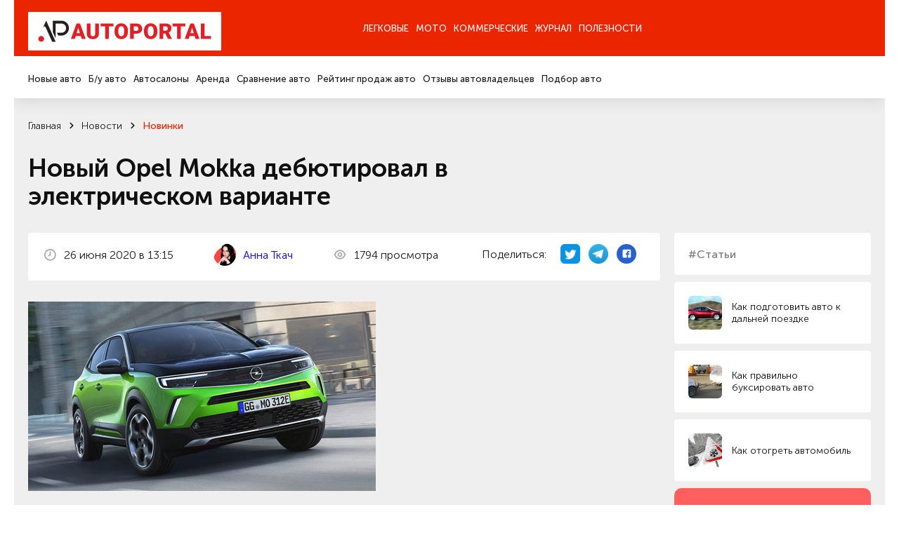

--- FILE ---
content_type: text/html; charset=utf-8
request_url: https://autoportal.ua/news/newcars/36606.html
body_size: 22314
content:
<!doctype html>
<!--[if lt IE 7]>
<html class="no-js lt-ie9 lt-ie8 lt-ie7" lang="uk"> <![endif]-->
<!--[if IE 8]>
<html class="no-js lt-ie9 lt-ie8" lang="uk"> <![endif]-->
<!--[if IE 9]>
<html class="no-js lt-ie9" lang="uk"> <![endif]-->
<!--[if gt IE 8]><!-->
<html class="no-js " lang="uk" prefix="og: http://ogp.me/ns#"> <!--<![endif]-->
<head>
	<title>
                Новый Opel Mokka дебютировал в электрическом варианте, рубрика &ldquo;Новинки&rdquo; / АвтоПортал                	</title>
	<meta http-equiv="Content-Type" content="text/html; charset=utf-8" />

	<meta http-equiv="X-UA-Compatible" content="IE=edge,chrome=1">
	<meta name="format-detection" content="telephone=no">
	<meta name="viewport" content="width=device-width">
	<meta name="verify-v1" content="8+hFxGeOBrUt55HXXq63UudVnnkEIf9rKv1JYeYAIYI=" />
	<meta name="google-site-verification" content="NXLQum5w7lcY18kEqEBfk2_fVB8Ar9hMdgkYFPbfC0k" />

    
    




    	<meta property="og:title"
		  content="Новый Opel Mokka дебютировал в электрическом варианте, рубрика &ldquo;Новинки&rdquo; / АвтоПортал"/>
	<meta property="og:type" content="article"/>
    		<meta property="og:description" content="Новый Opel Mokka дебютировал в электрическом варианте. Новости авторынка, новинки автобрендов, украинского автопрома и автомира."/>	<meta property="og:image"
		  content="/img/inf/newcars/02020261.jpg"/>

    <meta name="description" content="Новый Opel Mokka дебютировал в электрическом варианте. Новости авторынка, новинки автобрендов, украинского автопрома и автомира." />
    <meta name="keywords" content="Новый Opel Mokka дебютировал в электрическом варианте авто новости автомобили авторынок автобренды автопром автоновости новинки машин" />
    <meta name="pub_date_search" content="20200626T131500" /><meta name="pub_date_group" content="20200626T131500" />
    <meta name="pub_date" content="26 июня 2020" />
            
	<link rel="stylesheet" href="/n/css/style.css?v=250022.127">
		<link rel="stylesheet" type="text/css" href="/css/autoboard.css?r=2v3" />
	<script src="/n/js/libs/modernizr-2.5.3.min.js"></script>

    <script async src="https://www.googletagmanager.com/gtag/js?id=G-9HXRRF1YS2"></script>
<script>
  window.dataLayer = window.dataLayer || [];
  function gtag(){dataLayer.push(arguments);}
  gtag('js', new Date());
 
  gtag('config', 'G-9HXRRF1YS2');
</script>

<script async type="application/javascript"
        src="https://news.google.com/swg/js/v1/swg-basic.js"></script>
<script>
  (self.SWG_BASIC = self.SWG_BASIC || []).push( basicSubscriptions => {
    basicSubscriptions.init({
      type: "NewsArticle",
      isPartOfType: ["Product"],
      isPartOfProductId: "CAow1Ju4DA:openaccess",
      clientOptions: { theme: "light", lang: "ru" },
    });
  });
</script>
    <script type="text/javascript">
function GoDealerSite(dealer_id) {
	jQuery.get('https://autoportal.ua/dealers-click.html', {'dealer_id':dealer_id});
}
</script>
	




</head>

<body>

<div class="container">

    <header  class="header">
    	<section data-wow-delay="0.2s" class="header_top wow fadeInDown">
		<article class="wrapper">
			<a href="//autoportal.ua/" class="logo"><img src="/i/ap_logo_275.png"></a>
			<div class="burger">
				<span></span>
				<span></span>
				<span></span>
			</div>
			<div class="header_top_right">
			
			</div>
			<div class="header_top_nav">
				<ul>
					<li class="has-child"><a href="">Легковые</a></li>
					<li><a href="https://autoportal.ua/moto/">Мото</a></li>
					<li><a href="https://autoportal.ua/commercial/">Коммерческие</a></li>
					<li class="has-child"><a href="">Журнал</a></li>
										<li><a href="https://autoportal.ua/goodies.html">Полезности</a></li>
				</ul>
			</div>
		</article>
	</section>

	<section data-wow-delay="0.4s" class="wow fadeInDown header_bottom wow fadeInDown">
		<article class="wrapper">
			<div class="header_bottom_right">
			
			</div>
			<div class="header_bottom_nav">
				<div class="header_bottom_nav_item">
					<ul>
						<li><a href="https://autoportal.ua/catalogue/newcars.html">Новые авто</a></li>
						<li><a href="https://sale.autoportal.ua/">Б/у авто</a></li>
						<li><a href="https://autoportal.ua/catalogue/automarkets.html">Автосалоны</a></li>
						<li><a href="https://autoportal.ua/goodies/rents.html">Аренда</a></li>
						<li><a href="https://autoportal.ua/catalogue/newcars/compare.html">Сравнение авто</a></li>
						<li><a href="https://autoportal.ua/rating.html">Рейтинг продаж авто</a></li>
						<li><a href="https://autoportal.ua/catalogue/comments.html">Отзывы автовладельцев</a></li>
                                                						<li><a href="https://autoportal.ua/catalogue/newcars/selection.html">Подбор авто</a></li>
					</ul>
				</div>
			    <div class="header_bottom_nav_item"></div>
				<div class="header_bottom_nav_item"></div>
				<div class="header_bottom_nav_item">
					<ul>
						<li><a href="https://autoportal.ua/news.html">Новости</a></li>
						<li><a href="https://autoportal.ua/articles/">Статьи</a></li>
						<li><a href="https://autoportal.ua/articles/obzory/">Обзоры</a></li>
						<li><a href="https://autoportal.ua/articles/test-drives/">Тест-драйвы</a></li>
						<li><a href="https://autoportal.ua/news.html">Автоспорт</a></li>
					</ul>
				</div>
								<div class="header_bottom_nav_item"></div>
			</div>
		</article>
	</section>
</header>
    <div class="content">

	<section class="crumbs">
	<article class="wrapper">
                	<ul data-wow-delay="0.2s" class="wow fadeInDown" itemscope itemtype="https://schema.org/BreadcrumbList">
                                				<li itemprop="itemListElement" itemscope itemtype="https://schema.org/ListItem">
					<a href="https://autoportal.ua/" title="Главная" itemprop="item">
						<span itemprop="name">Главная</span>
						<meta itemprop="position" content="-1">
					</a>
				</li>
                                            				<li itemprop="itemListElement" itemscope itemtype="https://schema.org/ListItem">
					<a href="https://autoportal.ua/news.html" title="Главная" itemprop="item">
						<span itemprop="name">Новости</span>
						<meta itemprop="position" content="-1">
					</a>
				</li>
                                            				<li itemprop="itemListElement" itemscope itemtype="https://schema.org/ListItem">
					<a href="https://autoportal.ua/news/newcars/" title="Главная" itemprop="item">
						<span itemprop="name">Новинки</span>
						<meta itemprop="position" content="-1">
					</a>
				</li>
                                                    	</ul>

        			<h1 data-wow-delay="0.2s" class="wow fadeInDown">Новый Opel Mokka дебютировал в электрическом варианте</h1>
        	</article>
</section>
<section class="page-info">
	<article class="wrapper">
		<aside data-wow-delay="1s" class="wow fadeInRight sidebar-masthead-news sidebar-masthead-news-item">

			<div class="link">
	<div class="label">#Статьи</div>
</div>
	<a href="https://autoportal.ua/articles/encyclopaedia/17747.html" class="small-news">
		<span class="preview"><img alt="" data-src="/img/inf/encyclopaedia/zmid_crop.jpg" src=""></span>
		<span class="name">Как подготовить авто к дальней поездке</span>
	</a>
	<a href="https://autoportal.ua/articles/encyclopaedia/18717.html" class="small-news">
		<span class="preview"><img alt="" data-src="/img/inf/encyclopaedia/buksir.jpg" src=""></span>
		<span class="name">Как правильно буксировать авто</span>
	</a>
	<a href="https://autoportal.ua/articles/encyclopaedia/21526.html" class="small-news">
		<span class="preview"><img alt="" data-src="/img/inf/encyclopaedia/zmid_zima00_1.jpg" src=""></span>
		<span class="name">Как отогреть автомобиль</span>
	</a>

<!-- Vertical banner Start-->
<div class="vertical__banner dctep" style="margin-bottom: 20px;border-radius:10px;">
	<div class="banner__logo">
		<img src="https://autoportal.ua/banner_app/logo_banner.svg" alt="">
	</div>
	<div class="vertical__banner__text">
		<span class="banner__title">Layboard.com - портал <br>вакансий во всем мире</span>
		<span class="banner__descript">
			- Больше 100 000 вакансий за границей<br>
			- Прямые работодатели<br>
			- Социальная сеть<br>
		</span>
		<div class="banner__btn__container">
			<a href="https://t.me/layboard" class="app__btn tg-btn" style="margin-bottom:12px;">
				<svg style="width:14px;height:14px;" width="14px" height="14px" viewBox="0 0 48 48" fill="none" xmlns="http://www.w3.org/2000/svg">
					<path d="M41.4193 7.30899C41.4193 7.30899 45.3046 5.79399 44.9808 9.47328C44.8729 10.9883 43.9016 16.2908 43.1461 22.0262L40.5559 39.0159C40.5559 39.0159 40.3401 41.5048 38.3974 41.9377C36.4547 42.3705 33.5408 40.4227 33.0011 39.9898C32.5694 39.6652 24.9068 34.7955 22.2086 32.4148C21.4531 31.7655 20.5897 30.4669 22.3165 28.9519L33.6487 18.1305C34.9438 16.8319 36.2389 13.8019 30.8426 17.4812L15.7331 27.7616C15.7331 27.7616 14.0063 28.8437 10.7686 27.8698L3.75342 25.7055C3.75342 25.7055 1.16321 24.0823 5.58815 22.459C16.3807 17.3729 29.6555 12.1786 41.4193 7.30899Z" fill="white"/>
				</svg>
				НАШ TELEGRAM
			</a>
			<a href="https://layboard.com" class="app__btn tg-btn twhite">
				ПЕРЕЙТИ НА САЙТ
			</a>
		</div>
	</div>
</div>
<!-- Vertical banner End -->

									
			
		</aside>
		<style>
			.news-inf_body  h3{ 
				margin-top:22px;
				font-size: 20px;
			}
			.news-inf_body  h2{
				margin-top:22px;
				font-size: 24px;
			}
		</style>
		<div data-wow-delay="0.8s" class="wow fadeInUp page-info_in text-in">
			<div class="page-info_status">
				<p>
					<img class="icon" src="/n/images/svg/date.svg" alt="">
                    26&nbsp;июня&nbsp;2020 в 13:15
				</p>
      
					<p>
					<img class="icon" src="https://inkorr.com/img/tkach-anna-inkorr.com.png?v1" style="width:32px; height:32px;border-radius:100%;margin-right:8px;object-fit: cover;"  alt="">
                    						<a href="https://inkorr.com/page/anna-tkach" target="_blank" style="display:inline-block;margin-left:12px;">Анна Ткач</a>
                    					</p>
       
                				<p>
					<img class="icon" src="/n/images/svg/see.svg" alt="">
                    1794 просмотра
				</p>

                <div class="social">
	<p>Поделиться:</p>
	<a href="http://twitter.com/share?url=https%3A%2F%2Fautoportal.ua%2Fnews%2Fnewcars%2F36606.html" target="_blank">
		<img src="/i/twitter-icon-32.png" width="28px" height="28px" style="margin:0;">
	</a>
	<a href="https://telegram.me/share/url?url=https%3A%2F%2Fautoportal.ua%2Fnews%2Fnewcars%2F36606.html">
		<img src="/i/telegram_logo_icon.png" width="28px" height="28px" style="margin:0;">
	</a>
	<a href="https://www.facebook.com/sharer/sharer.php?u=https%3A%2F%2Fautoportal.ua%2Fnews%2Fnewcars%2F36606.html" target="_blank">
		<svg width="28" height="28" viewBox="0 0 28 28" fill="none" xmlns="http://www.w3.org/2000/svg"><circle cx="14" cy="14" r="14" fill="#2860CD"/><path d="M20.3004 9.67325C20.3004 8.62506 19.3755 7.7002 18.3273 7.7002H10.3734C9.32526 7.7002 8.40039 8.62506 8.40039 9.67325V17.6271C8.40039 18.6753 9.32526 19.6002 10.3734 19.6002H14.3812V15.0992H12.9014V13.1261H14.3812V12.3245C14.3812 10.9681 15.3677 9.79656 16.6009 9.79656H18.204V11.7696H16.6009C16.4159 11.7696 16.231 11.9546 16.231 12.3245V13.1261H18.204V15.0992H16.231V19.6002H18.3273C19.3755 19.6002 20.3004 18.6753 20.3004 17.6271V9.67325Z" fill="white"/></svg>
	</a>
</div>
			</div>

			
							<div class="clear item">
					<span class="frame"></span>
					<img src="/img/inf/newcars/02020261.jpg" alt="" />
				</div>
			                        
                                    
			<p class="resume" style="font-size:18px;">Компания <a href="//opel.autoportal.ua/newcars.html">Opel</a> полностью рассекретила вторую генерацию компактного кроссовера Mokka. Первой презентовали электрическую версию новинки.</p>

			<div class="news-inf_body" style="font-size:18px;">
				<p>Новая Мокка построена на модульной платформе CMP, благодаря которой кузов паркетника стал жестче на 30% и на 120 кг легче предшественника. Длина модели составляет 4,15 м., а объем багажника теперь равен 350 литрам. Привод у кроссовера исключительно передний.</p><p><img height="360" src="/img/inf/newcars/811.jpg" width="640" /></p><p>Мокка стала первым Опелем, который примерил новый фирменный стиль под названием Vizor. Светодиодные фары и решетка радиатора машины теперь совмещены в один блок.&nbsp; По словам шеф-дизайнера проекта Марка Адамса, источником вдохновения для создания внешности Мокки послужила модель Manta первого поколения.</p><p>Интерьер новинки украшает панель приборов Pure Panel, которая совмещает 12-дюймовый экран для виртуальных приборов, объединенный с тачскрином медиацентра. Водителю доступны система распознавания дорожных знаков, адаптивный круиз-контроль, система контроля полосы движения и камера заднего вида с панорамным обзором на 180 градусов.</p><p><img height="360" src="/img/inf/newcars/812.jpg" width="640" /></p><p>Мощность электрической версии Opel Mokka 136 л.с. и 260 Нм крутящего момента. Запас хода электрокара составляет 322 км по циклу WLTP. Максимальная скорость &mdash; 150 км/ч.</p><p>Продажи нового Opel Mokka в Европе стартуют в начале следующего года. Цены пока не объявлены.</p>
			</div>

                        
		</div>

	</article>
</section>

<section class="page-info">
	
	<div class="text">
                	</div>
</section>

	
	<section class="last-event-carousel content-nav-arrow">
		<article class="wrapper">
			<div data-wow-delay="0s" class="wow fadeInDown title-item">Свежие новости</div>

			<button data-wow-delay="0.2s" class="wow fadeInRight slick-prev slick-arrow">
	<svg width="10" height="12" viewBox="0 0 10 12" fill="none" xmlns="http://www.w3.org/2000/svg">
		<path d="M5.59167 10.7583L9.75834 6.59166C9.83421 6.5124 9.89368 6.41895 9.93334 6.31666C10.0167 6.11377 10.0167 5.88621 9.93334 5.68332C9.89368 5.58103 9.83421 5.48758 9.75834 5.40832L5.59167 1.24166C5.51397 1.16396 5.42173 1.10233 5.32021 1.06028C5.21869 1.01823 5.10989 0.996582 5 0.996582C4.77809 0.996582 4.56526 1.08474 4.40834 1.24166C4.25142 1.39858 4.16326 1.61141 4.16326 1.83332C4.16326 2.05524 4.25142 2.26807 4.40834 2.42499L7.15834 5.16666L0.833338 5.16666C0.612325 5.16666 0.400362 5.25446 0.244081 5.41074C0.0878017 5.56702 4.55933e-06 5.77898 4.54967e-06 5.99999C4.54e-06 6.221 0.0878017 6.43297 0.244081 6.58925C0.400362 6.74553 0.612324 6.83332 0.833338 6.83332L7.15834 6.83332L4.40834 9.57499C4.33023 9.65246 4.26824 9.74463 4.22593 9.84618C4.18362 9.94773 4.16184 10.0566 4.16184 10.1667C4.16184 10.2767 4.18362 10.3856 4.22593 10.4871C4.26824 10.5887 4.33023 10.6809 4.40834 10.7583C4.48581 10.8364 4.57797 10.8984 4.67952 10.9407C4.78107 10.983 4.88999 11.0048 5 11.0048C5.11001 11.0048 5.21894 10.983 5.32048 10.9407C5.42203 10.8984 5.5142 10.8364 5.59167 10.7583Z" fill="#1C1C1C"/>
	</svg>
</button>
<button data-wow-delay="0.4s" class="wow fadeInRight slick-next slick-arrow">
	<svg width="10" height="12" viewBox="0 0 10 12" fill="none" xmlns="http://www.w3.org/2000/svg">
		<path d="M4.40833 10.7583L0.241662 6.59166C0.165795 6.5124 0.106324 6.41895 0.0666619 6.31666C-0.0166865 6.11377 -0.0166865 5.88621 0.0666619 5.68332C0.106324 5.58103 0.165795 5.48758 0.241662 5.40832L4.40833 1.24166C4.48603 1.16396 4.57827 1.10233 4.67979 1.06028C4.78131 1.01823 4.89011 0.996582 5 0.996582C5.22191 0.996582 5.43474 1.08474 5.59166 1.24166C5.74858 1.39858 5.83674 1.61141 5.83674 1.83332C5.83674 2.05524 5.74858 2.26807 5.59166 2.42499L2.84166 5.16666L9.16666 5.16666C9.38768 5.16666 9.59964 5.25446 9.75592 5.41074C9.9122 5.56702 10 5.77898 10 5.99999C10 6.221 9.9122 6.43297 9.75592 6.58925C9.59964 6.74553 9.38768 6.83332 9.16666 6.83332L2.84166 6.83332L5.59166 9.57499C5.66977 9.65246 5.73176 9.74463 5.77407 9.84618C5.81638 9.94773 5.83816 10.0566 5.83816 10.1667C5.83816 10.2767 5.81638 10.3856 5.77407 10.4871C5.73176 10.5887 5.66977 10.6809 5.59166 10.7583C5.51419 10.8364 5.42203 10.8984 5.32048 10.9407C5.21893 10.983 5.11001 11.0048 5 11.0048C4.88999 11.0048 4.78106 10.983 4.67952 10.9407C4.57797 10.8984 4.4858 10.8364 4.40833 10.7583Z" fill="#1C1C1C"/>
	</svg>
</button>
			<div class="last-event-carousel_in">
												<div data-wow-delay="0.2s" class="wow fadeInUp interesting-articles_item carousel-item">
					<a href="https://autoportal.ua/news/ukraine/39981.html" onclick="clickSave('other-news');">
						<span class="preview"><img class="bg" data-src="/img/inf/news/zzzz0069.jpg" alt=""></span>
						<span class="name js-line">Бестселери авторинку України: названо топ-10 моделей грудня 2025</span>
						<span class="date">5&nbsp;января&nbsp;2026</span>
					</a>
				</div>
								<div data-wow-delay="0.2s" class="wow fadeInUp interesting-articles_item carousel-item">
					<a href="https://autoportal.ua/news/ukraine/39980.html" onclick="clickSave('other-news');">
						<span class="preview"><img class="bg" data-src="/img/inf/news/zzzz0068.jpg" alt=""></span>
						<span class="name js-line">Київщина отримала 30 автобусів від Франції: в яких громадах будуть їздити</span>
						<span class="date">2&nbsp;января&nbsp;2026</span>
					</a>
				</div>
								<div data-wow-delay="0.2s" class="wow fadeInUp interesting-articles_item carousel-item">
					<a href="https://autoportal.ua/news/ukraine/39988.html" onclick="clickSave('other-news');">
						<span class="preview"><img class="bg" data-src="/img/inf/news/zzzz0076.jpg" alt=""></span>
						<span class="name js-line">На якому паливі українці найчастіше обирали авто при купівлі у 2025 році</span>
						<span class="date">9&nbsp;января&nbsp;2026</span>
					</a>
				</div>
								<div data-wow-delay="0.2s" class="wow fadeInUp interesting-articles_item carousel-item">
					<a href="https://autoportal.ua/news/newcars/40002.html" onclick="clickSave('other-news');">
						<span class="preview"><img class="bg" data-src="/img/inf/news/zzzz0086.jpg" alt=""></span>
						<span class="name js-line">Volkswagen представив гібридний седан Magotan на базі Passat B9 із запасом ходу на електро 127 км</span>
						<span class="date">15&nbsp;января&nbsp;2026</span>
					</a>
				</div>
								<div data-wow-delay="0.2s" class="wow fadeInUp interesting-articles_item carousel-item">
					<a href="https://autoportal.ua/news/ukraine/40003.html" onclick="clickSave('other-news');">
						<span class="preview"><img class="bg" data-src="/img/inf/news/zzzz0087.jpg" alt=""></span>
						<span class="name js-line">Названо найпопулярніші кольори авто, які українці купували у 2025</span>
						<span class="date">16&nbsp;января&nbsp;2026</span>
					</a>
				</div>
							</div>
		</article>
	</section>


<section class="last-event-carousel content-nav-arrow">
	<article class="wrapper">
		<div data-wow-delay="0s" class="wow fadeInDown title-item">Интересные статьи</div>

		<button data-wow-delay="0.2s" class="wow fadeInRight slick-prev slick-arrow">
	<svg width="10" height="12" viewBox="0 0 10 12" fill="none" xmlns="http://www.w3.org/2000/svg">
		<path d="M5.59167 10.7583L9.75834 6.59166C9.83421 6.5124 9.89368 6.41895 9.93334 6.31666C10.0167 6.11377 10.0167 5.88621 9.93334 5.68332C9.89368 5.58103 9.83421 5.48758 9.75834 5.40832L5.59167 1.24166C5.51397 1.16396 5.42173 1.10233 5.32021 1.06028C5.21869 1.01823 5.10989 0.996582 5 0.996582C4.77809 0.996582 4.56526 1.08474 4.40834 1.24166C4.25142 1.39858 4.16326 1.61141 4.16326 1.83332C4.16326 2.05524 4.25142 2.26807 4.40834 2.42499L7.15834 5.16666L0.833338 5.16666C0.612325 5.16666 0.400362 5.25446 0.244081 5.41074C0.0878017 5.56702 4.55933e-06 5.77898 4.54967e-06 5.99999C4.54e-06 6.221 0.0878017 6.43297 0.244081 6.58925C0.400362 6.74553 0.612324 6.83332 0.833338 6.83332L7.15834 6.83332L4.40834 9.57499C4.33023 9.65246 4.26824 9.74463 4.22593 9.84618C4.18362 9.94773 4.16184 10.0566 4.16184 10.1667C4.16184 10.2767 4.18362 10.3856 4.22593 10.4871C4.26824 10.5887 4.33023 10.6809 4.40834 10.7583C4.48581 10.8364 4.57797 10.8984 4.67952 10.9407C4.78107 10.983 4.88999 11.0048 5 11.0048C5.11001 11.0048 5.21894 10.983 5.32048 10.9407C5.42203 10.8984 5.5142 10.8364 5.59167 10.7583Z" fill="#1C1C1C"/>
	</svg>
</button>
<button data-wow-delay="0.4s" class="wow fadeInRight slick-next slick-arrow">
	<svg width="10" height="12" viewBox="0 0 10 12" fill="none" xmlns="http://www.w3.org/2000/svg">
		<path d="M4.40833 10.7583L0.241662 6.59166C0.165795 6.5124 0.106324 6.41895 0.0666619 6.31666C-0.0166865 6.11377 -0.0166865 5.88621 0.0666619 5.68332C0.106324 5.58103 0.165795 5.48758 0.241662 5.40832L4.40833 1.24166C4.48603 1.16396 4.57827 1.10233 4.67979 1.06028C4.78131 1.01823 4.89011 0.996582 5 0.996582C5.22191 0.996582 5.43474 1.08474 5.59166 1.24166C5.74858 1.39858 5.83674 1.61141 5.83674 1.83332C5.83674 2.05524 5.74858 2.26807 5.59166 2.42499L2.84166 5.16666L9.16666 5.16666C9.38768 5.16666 9.59964 5.25446 9.75592 5.41074C9.9122 5.56702 10 5.77898 10 5.99999C10 6.221 9.9122 6.43297 9.75592 6.58925C9.59964 6.74553 9.38768 6.83332 9.16666 6.83332L2.84166 6.83332L5.59166 9.57499C5.66977 9.65246 5.73176 9.74463 5.77407 9.84618C5.81638 9.94773 5.83816 10.0566 5.83816 10.1667C5.83816 10.2767 5.81638 10.3856 5.77407 10.4871C5.73176 10.5887 5.66977 10.6809 5.59166 10.7583C5.51419 10.8364 5.42203 10.8984 5.32048 10.9407C5.21893 10.983 5.11001 11.0048 5 11.0048C4.88999 11.0048 4.78106 10.983 4.67952 10.9407C4.57797 10.8984 4.4858 10.8364 4.40833 10.7583Z" fill="#1C1C1C"/>
	</svg>
</button>
		<div class="last-event-carousel_in">
                        			<div data-wow-delay="0.2s" class="wow fadeInUp interesting-articles_item carousel-item">
				<a href="https://autoportal.ua/articles/encyclopaedia/36565.html" onclick="clickSave('other-articles');">
					<span class="preview"><img class="bg" data-src="/img/inf/encyclopaedia/00_01_shina.jpg" alt=""></span>
					<span class="name js-line">Беспрокольные шины RunFlat</span>
					<span class="date">9&nbsp;июня&nbsp;2020</span>
				</a>
			</div>
						<div data-wow-delay="0.2s" class="wow fadeInUp interesting-articles_item carousel-item">
				<a href="https://autoportal.ua/articles/encyclopaedia/19901.html" onclick="clickSave('other-articles');">
					<span class="preview"><img class="bg" data-src="/img/inf/articles/plate_ukraine_1992_1995.jpg" alt=""></span>
					<span class="name js-line">Тайны автомобильных номеров</span>
					<span class="date">23&nbsp;октября&nbsp;2019</span>
				</a>
			</div>
						<div data-wow-delay="0.2s" class="wow fadeInUp interesting-articles_item carousel-item">
				<a href="https://autoportal.ua/articles/encyclopaedia/21437.html" onclick="clickSave('other-articles');">
					<span class="preview"><img class="bg" data-src="/img/inf/encyclopaedia/kak_pravilno_prikurit_avtomobil.jpg" alt=""></span>
					<span class="name js-line">Как правильно «прикурить» автомобиль</span>
					<span class="date">11&nbsp;января&nbsp;2016</span>
				</a>
			</div>
						<div data-wow-delay="0.2s" class="wow fadeInUp interesting-articles_item carousel-item">
				<a href="https://autoportal.ua/articles/dorogi/28551.html" onclick="clickSave('other-articles');">
					<span class="preview"><img class="bg" data-src="/img/inf/articles/dacha.jpg" alt=""></span>
					<span class="name js-line">В помощь водителю: особенности загородных трасс</span>
					<span class="date">4&nbsp;августа&nbsp;2014</span>
				</a>
			</div>
						<div data-wow-delay="0.2s" class="wow fadeInUp interesting-articles_item carousel-item">
				<a href="https://autoportal.ua/articles/analitika/37336.html" onclick="clickSave('other-articles');">
					<span class="preview"><img class="bg" data-src="/img/inf/analitika/pr_fuel2021.jpg" alt=""></span>
					<span class="name js-line">«Спиртовой» бензин – достойная альтернатива или обман?</span>
					<span class="date">22&nbsp;марта&nbsp;2021</span>
				</a>
			</div>
					</div>
	</article>
</section>

<section class="social-info">
	<article class="wrapper">
		<aside data-wow-delay="0.2s" class="wow fadeInRight sidebar-social-info">
			<p>Мы в соц сетях</p>
			<a href="https://www.instagram.com/autoportal.ua/" target="_blank"><img data-src="/n/images/svg/inst.svg" alt="">Instagram</a>
			<a href="https://www.facebook.com/autoportalua/" target="_blank"><img data-src="/n/images/svg/fb.svg" alt="">Facebook</a>
			<a href="https://www.youtube.com/user/autoportalua" target="_blank"><img data-src="/n/images/svg/yt.svg" alt="">YouTube</a>
		</aside>
		
		<link href="https://fonts.googleapis.com/css2?family=Montserrat+Alternates:ital,wght@0,600&display=swap" rel="stylesheet">
		<link href="https://fonts.googleapis.com/css2?family=Roboto:ital,wght@0,100..900;1,100..900&display=swap" rel="stylesheet">
		<style>
			.hb__img-2.cstm-img {
				width:70%;
			}
			.tg-btn svg {
				color:#0088cc;
				margin-right: 20px;
			}
			.tg-btn.twhite {
				background:white;
				color:#595959;
			}
			.tg-btn {
				background: linear-gradient(90deg, #23B7EC 0%, #73D4F7 100%);
				color: white;
				    padding: 0px 22px;
				border-radius: 5px;
				font-size: 14px;
				text-decoration: none;
				display: flex;
				font-family: "Roboto", serif;
				font-weight: bold;
				transition: 0.3s;
				justify-content: center;
				align-items: center;
			}
			.vertical__banner.dctep {
				display: block;
	
				margin: auto;
				max-width: 100%;
				padding:40px;
				padding-bottom:14px;
			}
			.vertical__banner.dctep .banner__btn__container .app__btn:first-child {
				margin-right:0px;
				margin-bottom:0px;
			}

			.vertical__banner.dctep .banner__btn__container {
				margin: 20px 0 20px;
				display: flex;
				flex-direction: column;
			}
			.vertical__banner.dctep .banner__descript {
				font-size: 1.1vw;
			}

			.vertical__banner.dctep .banner__logo {
				width: 4.0vw;
				margin: 0 auto 30px;
			}
			.vertical__banner.dctep .banner__title {
				font-size: 1.6vw;
			}
			.horizontal__banner {
				width: auto;
				padding:90px 80px;
				background: #FF5F5F;
				position: relative;
				display: block;
			}
			.vertical__banner {
				max-width: 35%;
				padding:70px 40px 0;
				background: #FF5F5F;
				position: relative;
				margin:0 auto;
				display: block;
			}
			.banner__item {
				width: 60%;
			}
			.hb__content {
				display: flex;
				align-items: flex-start;
			}
			.banner__logo {
				width: 95px;
				margin-right:20px;
			}
			.banner__logo img {
				width: 100%;
			}
			.banner__title {
				color: #fff;
				font-size: 2.7vw;
				display: block;
				margin-bottom:50px;
				line-height: 1;
				font-family: "Montserrat Alternates", serif;
				font-weight: 600;
				font-style: normal;
			}
			.banner__descript {
				color: #fff;
				font-size: 28px;
				display: block;
				line-height: 1.3;
				font-family: "Roboto", serif;
				font-weight: 400;
				font-style: normal;
			}
			.banner__btn__container {
				display: flex;
				margin-top:170px;
			}
			.banner__btn__container .app__btn:first-child {
				margin-right:30px;
			}
			.app__btn {
				height: 4vw;
			}
			.app__btn img {
				height: 100%;
				object-fit: contain;
			}
			.hb__img__wrapper {
				position: absolute;
				right: 14px;
				bottom:0;
				width: 40%;
				height: 100%;
			}
			.hb__img-1 {
				width: 100%;
				position: absolute;
				right: 15%;
				bottom:0;
				z-index: 1;
			}
			.hb__img-2 {
				width: 55%;
				position: absolute;
				right: 0;
				bottom:0;
			}
			.hb__img-1 img, .hb__img-2 img {
				width: 100%;
				display: block;
			}
			.bg__circle {
				position: absolute;
				width: 100%;
				height: 100%;
				background: rgba(255,255,255,0.5);
				border-radius: 50%;
				filter: blur(120px);
				bottom:0;
				left:0;
			}
			.gap {
				width: auto;
				padding:50px 0;
			}
			.vertical__banner .banner__logo {
				margin:0 auto 30px;
			}
			.vertical__banner .banner__title, .vertical__banner .banner__descript  {
				text-align: center;
			}
			.vertical__banner .banner__title {
				margin-bottom: 20px;
			}
			.vertical__banner .banner__btn__container {
				display: flex;
				margin: 60px 0 40px;
				justify-content: center;
			}
			.vertical__banner {
				display:none;
			}
			.vb__img__wrapper {
				position: relative;
				width: 100%;
			}
			.vb__img__wrapper .hb__img-1 {
				position: relative;
			}
			@media (max-width:1600px) {
				.banner__btn__container {
					margin-top: 100px;
				}
				.banner__logo {
					width: 90px;
				}
			}
			@media (max-width:1440px) {
				.banner__title {
					margin-bottom: 40px;
				}
				.banner__descript {
					font-size: 1.8vw;
				}
				.banner__btn__container {
					margin-top: 80px;
				}
				.banner__logo {
					width: 5.5vw;
				}
			}
			@media (max-width:1200px) {
				.horizontal__banner {
					padding: 50px 40px;
				}
			}
			@media (max-width:768px) {
				.vertical__banner.dctep {
					display:none;
				}
				.horizontal__banner {
					display:none;
				}
				.vertical__banner {
					display:block;
				}
				.hb__img__wrapper {
					position: relative;
					right: auto;
					bottom: 0;
					width: auto;
					height: auto;
				}
				.hb__img-1 {
					position: relative;
					right: 10%;
				}
				.horizontal__banner, .vertical__banner {
					padding: 40px 20px 0;
				}
				.vertical__banner {
					max-width: 100%;
				}
				.hb__content {
					display: flex;
					align-items:center;
					flex-direction: column;
				}
				.banner__item {
					width: 100%;
				}
				.banner__logo {
					width: 70px;
					margin:0 0 30px;
				}
				.banner__title, .vertical__banner .banner__title  {
					font-size: 45px;
					line-height: 1.3;
					text-align: center;
					margin-bottom: 20px;
				}
				.banner__descript {
					font-size: 16px;
					line-height: 1.5;
					text-align: center;
				}
				.banner__btn__container {
					margin: 40px 0;
					justify-content: center;
				}
				.app__btn {
					height: 40px;
				}
			}
			@media (max-width:767px) {
				.banner__title, .vertical__banner .banner__title  {
					font-size: 23px;
				}
				.banner__btn__container, .vertical__banner .banner__btn__container {
					margin: 40px 0 30px;
				}
				.banner__logo {
					width: 60px;
					margin: 0 0 20px;
				}
			}
					
		</style>
		<!-- Horizontal banner Start-->
		<div class="horizontal__banner" style="border-radius:10px;">
			<div class="banner__item">
				<div class="hb__content">
					<div class="banner__logo">
						<img src="https://autoportal.ua/banner_app/logo_banner.svg" alt="">
					</div>	
					<div class="horizontal__banner__text">
						<span class="banner__title">Layboard.com - портал <br>вакансий во всем мире</span>
						<span class="banner__descript">
							- Больше 100 000 вакансий за границей<br>
							- Прямые работодатели<br>
							- Социальная сеть<br>
						</span>
						<div class="banner__btn__container">
							<a href="https://t.me/layboard" class="app__btn tg-btn">
								<svg width="28" height="28" viewBox="0 0 48 48" fill="none" xmlns="http://www.w3.org/2000/svg">
									<path d="M41.4193 7.30899C41.4193 7.30899 45.3046 5.79399 44.9808 9.47328C44.8729 10.9883 43.9016 16.2908 43.1461 22.0262L40.5559 39.0159C40.5559 39.0159 40.3401 41.5048 38.3974 41.9377C36.4547 42.3705 33.5408 40.4227 33.0011 39.9898C32.5694 39.6652 24.9068 34.7955 22.2086 32.4148C21.4531 31.7655 20.5897 30.4669 22.3165 28.9519L33.6487 18.1305C34.9438 16.8319 36.2389 13.8019 30.8426 17.4812L15.7331 27.7616C15.7331 27.7616 14.0063 28.8437 10.7686 27.8698L3.75342 25.7055C3.75342 25.7055 1.16321 24.0823 5.58815 22.459C16.3807 17.3729 29.6555 12.1786 41.4193 7.30899Z" fill="white"/>
								</svg>
								НАШ TELEGRAM
							</a>
							<a href="https://layboard.com" class="app__btn tg-btn twhite">
								ПЕРЕЙТИ НА САЙТ
							</a>
						</div>
					</div>
				</div>
			</div>
			<div class="hb__img__wrapper">	
				<div class="bg__circle"></div>
				<div class="hb__img-1">
					<img src="https://autoportal.ua/banner_app/tg_left_1x.png?v1" alt="">
				</div>
				<div class="hb__img-2 cstm-img">
					<img src="https://autoportal.ua/banner_app/tg_right_2x.png?v1" alt="">
				</div>
			</div>
		</div>
		<!-- Horizontal banner End -->

		<!-- Vertical banner Start-->
		<div class="vertical__banner" style="margin-bottom: 20px;border-radius:10px;">
			<div class="banner__logo">
				<img src="https://autoportal.ua/banner_app/logo_banner.svg" alt="">
			</div>
			<div class="vertical__banner__text">
				<span class="banner__title">Layboard.com - портал <br>вакансий во всем мире</span>
				<span class="banner__descript">
					Больше 100 000 вакансий за границей<br>
					Прямые работодатели<br>
					Социальная сеть<br>
				</span>
				<div class="banner__btn__container">
					<a href="https://apps.apple.com/ua/app/layboard-%D1%80%D0%B0%D0%B1%D0%BE%D1%82%D0%B0-%D0%B7%D0%B0-%D0%B3%D1%80%D0%B0%D0%BD%D0%B8%D1%86%D0%B5%D0%B9/id1423578026" class="app__btn"><img src="https://autoportal.ua/banner_app/btn_1.png" alt=""></a>
					<a href="https://play.google.com/store/apps/details?id=com.layboard" class="app__btn"><img src="https://autoportal.ua/banner_app/btn_2.png" alt=""></a>
				</div>
			</div>
			<div class="vb__img__wrapper">	
				<div class="bg__circle"></div>
				<div class="hb__img-1">
					<img src="https://autoportal.ua/banner_app/iphone1.png" alt="">
				</div>
				<div class="hb__img-2">
					<img src="https://autoportal.ua/banner_app/iphone2.png" alt="">
				</div>
			</div>
		</div>
		<!-- Vertical banner End -->

	</article>
</section>
<section class="link-list">
	<article class="wrapper">
		<ul>
			<li data-wow-delay="0s" class="wow fadeInDown "><a href="https://autoportal.ua/goodies/service.html"><i>
						<svg width="24" height="24" viewBox="0 0 24 24" fill="none" xmlns="http://www.w3.org/2000/svg">
							<path d="M23.3283 16.1766L18.055 10.9149C18.1653 10.3776 18.2201 9.83022 18.2183 9.28161C18.2179 7.77737 17.8383 6.29751 17.1146 4.97881C16.3908 3.66011 15.3464 2.54514 14.0777 1.73694C12.809 0.928753 11.357 0.453429 9.85604 0.354908C8.35503 0.256388 6.85341 0.53785 5.48997 1.17328C5.31723 1.25219 5.16636 1.37208 5.05047 1.52253C4.93458 1.67298 4.85717 1.84945 4.82497 2.03661C4.79288 2.2214 4.80583 2.41119 4.86269 2.58991C4.91956 2.76863 5.01867 2.93101 5.15163 3.06328L10.2266 8.12661L8.12663 10.2266L3.0633 5.15161C2.92991 5.02072 2.76703 4.92378 2.58836 4.86896C2.4097 4.81414 2.22048 4.80305 2.03663 4.83661C1.85064 4.86764 1.67495 4.94328 1.52459 5.05707C1.37423 5.17085 1.25369 5.31939 1.1733 5.48995C0.535745 6.85787 0.254527 8.36482 0.355806 9.87062C0.457085 11.3764 0.93757 12.8321 1.75256 14.1024C2.56756 15.3726 3.69058 16.4161 5.01717 17.1357C6.34375 17.8553 7.83079 18.2277 9.33997 18.2183C9.88857 18.22 10.4359 18.1653 10.9733 18.0549L16.235 23.3283C16.3434 23.4376 16.4725 23.5244 16.6146 23.5837C16.7568 23.6429 16.9093 23.6734 17.0633 23.6734C17.2173 23.6734 17.3698 23.6429 17.512 23.5837C17.6541 23.5244 17.7832 23.4376 17.8916 23.3283C18.001 23.2198 18.0878 23.0908 18.147 22.9486C18.2062 22.8065 18.2367 22.654 18.2367 22.4999C18.2367 22.3459 18.2062 22.1934 18.147 22.0513C18.0878 21.9091 18.001 21.7801 17.8916 21.6716L12.175 15.9549C12.0321 15.813 11.855 15.7105 11.6607 15.6574C11.4665 15.6042 11.2618 15.6022 11.0666 15.6516C10.5033 15.8025 9.9231 15.8809 9.33997 15.8849C8.46736 15.8926 7.60185 15.7276 6.7933 15.3994C5.98475 15.0711 5.24913 14.5861 4.62884 13.9723C4.00854 13.3585 3.51582 12.6281 3.17905 11.823C2.84229 11.018 2.66814 10.1543 2.66663 9.28161C2.66512 8.8908 2.69634 8.50055 2.75997 8.11495L7.3333 12.6999C7.44176 12.8093 7.57079 12.8961 7.71296 12.9553C7.85513 13.0146 8.00762 13.045 8.16163 13.045C8.31565 13.045 8.46814 13.0146 8.61031 12.9553C8.75247 12.8961 8.88151 12.8093 8.98997 12.6999L12.7 8.95495C12.9102 8.7374 13.0278 8.44667 13.0278 8.14411C13.0278 7.84155 12.9102 7.55082 12.7 7.33328L8.16163 2.75995C8.54731 2.69696 8.93751 2.66574 9.3283 2.66661C11.0807 2.6697 12.7602 3.368 13.9983 4.60822C15.2363 5.84844 15.9316 7.52922 15.9316 9.28161C15.9276 9.86475 15.8492 10.445 15.6983 11.0083C15.6489 11.2035 15.6509 11.4082 15.7041 11.6024C15.7572 11.7966 15.8597 11.9738 16.0016 12.1166L21.7183 17.8333C21.938 18.053 22.2359 18.1764 22.5466 18.1764C22.8573 18.1764 23.1553 18.053 23.375 17.8333C23.5947 17.6136 23.7181 17.3156 23.7181 17.0049C23.7181 16.6943 23.5947 16.3963 23.375 16.1766H23.3283Z" fill="#A6A6A6"/>
						</svg>
					</i>СТО Украины</a>
			</li>
			<li data-wow-delay="0.2s" class="wow fadeInDown "><a href="https://autoportal.ua/goodies/schools.html"><i>
						<svg width="28" height="28" viewBox="0 0 28 28" fill="none" xmlns="http://www.w3.org/2000/svg">
							<path d="M7.72331 15.26C7.57853 15.3124 7.44705 15.396 7.33818 15.5049C7.22931 15.6138 7.14571 15.7453 7.09331 15.89C7.00845 16.1021 6.98767 16.3343 7.03356 16.558C7.07946 16.7817 7.18999 16.9871 7.35148 17.1485C7.51296 17.31 7.71828 17.4206 7.94199 17.4665C8.1657 17.5123 8.39796 17.4916 8.60998 17.4067C8.75136 17.3476 8.88158 17.2648 8.99498 17.1617C9.09803 17.0483 9.1809 16.9181 9.23998 16.7767C9.30529 16.6382 9.33726 16.4864 9.33331 16.3334C9.32902 16.0245 9.20817 15.7286 8.99498 15.505C8.83092 15.3432 8.62258 15.2335 8.39626 15.1899C8.16994 15.1463 7.93578 15.1707 7.72331 15.26ZM23.0533 10.5934L21.4666 5.89171C21.2246 5.20714 20.7757 4.6148 20.182 4.19673C19.5884 3.77866 18.8794 3.55558 18.1533 3.55838H9.84665C9.12056 3.55558 8.41158 3.77866 7.81793 4.19673C7.22427 4.6148 6.77534 5.20714 6.53331 5.89171L4.94665 10.6284C4.20036 10.8238 3.53955 11.2603 3.06695 11.8701C2.59435 12.4798 2.33644 13.2286 2.33331 14V18.6667C2.33534 19.3888 2.56067 20.0926 2.97841 20.6816C3.39614 21.2706 3.98584 21.716 4.66665 21.9567V23.3334C4.66665 23.6428 4.78956 23.9395 5.00836 24.1583C5.22715 24.3771 5.52389 24.5 5.83331 24.5C6.14273 24.5 6.43948 24.3771 6.65827 24.1583C6.87706 23.9395 6.99998 23.6428 6.99998 23.3334V22.1667H21V23.3334C21 23.6428 21.1229 23.9395 21.3417 24.1583C21.5605 24.3771 21.8572 24.5 22.1666 24.5C22.4761 24.5 22.7728 24.3771 22.9916 24.1583C23.2104 23.9395 23.3333 23.6428 23.3333 23.3334V21.9567C24.0141 21.716 24.6038 21.2706 25.0216 20.6816C25.4393 20.0926 25.6646 19.3888 25.6666 18.6667V14C25.6635 13.2286 25.4056 12.4798 24.933 11.8701C24.4604 11.2603 23.7996 10.8238 23.0533 10.6284V10.5934ZM8.73831 6.62671C8.81658 6.39498 8.96569 6.19372 9.16458 6.05136C9.36347 5.909 9.60206 5.83274 9.84665 5.83338H18.1533C18.4077 5.8201 18.6595 5.89046 18.8702 6.03371C19.0808 6.17696 19.2388 6.38523 19.32 6.62671L20.545 10.5H7.45498L8.73831 6.62671ZM23.3333 18.6667C23.3333 18.9761 23.2104 19.2729 22.9916 19.4917C22.7728 19.7105 22.4761 19.8334 22.1666 19.8334H5.83331C5.52389 19.8334 5.22715 19.7105 5.00836 19.4917C4.78956 19.2729 4.66665 18.9761 4.66665 18.6667V14C4.66665 13.6906 4.78956 13.3939 5.00836 13.1751C5.22715 12.9563 5.52389 12.8334 5.83331 12.8334H22.1666C22.4761 12.8334 22.7728 12.9563 22.9916 13.1751C23.2104 13.3939 23.3333 13.6906 23.3333 14V18.6667ZM19.39 15.26C19.2452 15.3124 19.1137 15.396 19.0048 15.5049C18.896 15.6138 18.8124 15.7453 18.76 15.89C18.6751 16.1021 18.6543 16.3343 18.7002 16.558C18.7461 16.7817 18.8567 16.9871 19.0181 17.1485C19.1796 17.31 19.3849 17.4206 19.6087 17.4665C19.8324 17.5123 20.0646 17.4916 20.2766 17.4067C20.4214 17.3543 20.5529 17.2707 20.6618 17.1618C20.7707 17.053 20.8542 16.9215 20.9066 16.7767C20.972 16.6382 21.0039 16.4864 21 16.3334C20.9957 16.0245 20.8748 15.7286 20.6616 15.505C20.4976 15.3432 20.2893 15.2335 20.0629 15.1899C19.8366 15.1463 19.6024 15.1707 19.39 15.26ZM15.1666 15.1667H12.8333C12.5239 15.1667 12.2271 15.2896 12.0084 15.5084C11.7896 15.7272 11.6666 16.024 11.6666 16.3334C11.6666 16.6428 11.7896 16.9395 12.0084 17.1583C12.2271 17.3771 12.5239 17.5 12.8333 17.5H15.1666C15.4761 17.5 15.7728 17.3771 15.9916 17.1583C16.2104 16.9395 16.3333 16.6428 16.3333 16.3334C16.3333 16.024 16.2104 15.7272 15.9916 15.5084C15.7728 15.2896 15.4761 15.1667 15.1666 15.1667Z" fill="#A6A6A6"/>
						</svg>
					</i> Автошколы Украины</a>
			</li>

			<li data-wow-delay="0.4s" class="wow fadeInDown "><a href="https://autoportal.ua/goodies/registration_costs.html"><i>
						<svg width="28" height="28" viewBox="0 0 28 28" fill="none" xmlns="http://www.w3.org/2000/svg">
							<path d="M14.8283 20.1717C14.7709 20.119 14.7084 20.0721 14.6417 20.0317C14.5821 19.9856 14.515 19.95 14.4433 19.9267C14.3739 19.8912 14.2989 19.8676 14.2217 19.8567C13.9982 19.8095 13.7654 19.834 13.5567 19.9267C13.4119 19.9791 13.2804 20.0627 13.1715 20.1716C13.0627 20.2805 12.9791 20.412 12.9267 20.5567C12.8614 20.6952 12.8294 20.847 12.8333 21.0001C12.8315 21.1518 12.8592 21.3023 12.915 21.4434C12.9826 21.5828 13.069 21.7124 13.1717 21.8284C13.2807 21.9365 13.41 22.0221 13.5521 22.0801C13.6943 22.1382 13.8465 22.1676 14 22.1667C14.153 22.1707 14.3049 22.1387 14.4433 22.0734C14.5847 22.0143 14.7149 21.9315 14.8283 21.8284C14.9365 21.7194 15.022 21.5901 15.0801 21.448C15.1381 21.3058 15.1676 21.1536 15.1667 21.0001C15.1648 20.8476 15.1331 20.697 15.0733 20.5567C15.0178 20.4135 14.9345 20.2827 14.8283 20.1717ZM9.975 15.3651C9.91544 15.3189 9.84834 15.2834 9.77667 15.2601C9.70872 15.2164 9.63372 15.1848 9.555 15.1667C9.40533 15.1319 9.24967 15.1319 9.1 15.1667L8.89 15.2367L8.68 15.3417L8.505 15.4817C8.28628 15.7112 8.16501 16.0164 8.16667 16.3334C8.16578 16.487 8.19521 16.6392 8.25327 16.7813C8.31133 16.9234 8.39687 17.0527 8.505 17.1617C8.6184 17.2648 8.74862 17.3477 8.89 17.4067C9.06675 17.4794 9.25863 17.5075 9.44877 17.4885C9.63892 17.4696 9.82151 17.4043 9.9805 17.2983C10.1395 17.1923 10.27 17.0489 10.3606 16.8807C10.4512 16.7124 10.499 16.5245 10.5 16.3334C10.4957 16.0245 10.3749 15.7287 10.1617 15.5051L9.975 15.3651ZM10.1617 20.1717C10.0507 20.0655 9.91988 19.9823 9.77667 19.9267C9.56547 19.8288 9.32982 19.7963 9.1 19.8334L8.89 19.9034C8.81565 19.9289 8.74504 19.9643 8.68 20.0084C8.61888 20.0515 8.56044 20.0982 8.505 20.1484C8.39879 20.2594 8.31553 20.3902 8.26 20.5334C8.19828 20.6731 8.1664 20.8241 8.1664 20.9767C8.1664 21.1294 8.19828 21.2804 8.26 21.4201C8.31908 21.5615 8.40195 21.6917 8.505 21.8051C8.61207 21.9174 8.74049 22.0073 8.88272 22.0694C9.02495 22.1315 9.17815 22.1646 9.33333 22.1667C9.48637 22.1707 9.63821 22.1387 9.77667 22.0734C9.91805 22.0143 10.0483 21.9315 10.1617 21.8284C10.2647 21.715 10.3476 21.5848 10.4067 21.4434C10.4684 21.3038 10.5003 21.1528 10.5003 21.0001C10.5003 20.8474 10.4684 20.6964 10.4067 20.5567C10.3511 20.4135 10.2679 20.2827 10.1617 20.1717ZM13.5567 15.2601C13.4135 15.3156 13.2826 15.3989 13.1717 15.5051C12.9585 15.7287 12.8376 16.0245 12.8333 16.3334C12.8343 16.5245 12.8822 16.7124 12.9727 16.8807C13.0633 17.0489 13.1938 17.1923 13.3528 17.2983C13.5118 17.4043 13.6944 17.4696 13.8846 17.4885C14.0747 17.5075 14.2666 17.4794 14.4433 17.4067C14.5847 17.3477 14.7149 17.2648 14.8283 17.1617C14.9365 17.0527 15.022 16.9234 15.0801 16.7813C15.1381 16.6392 15.1676 16.487 15.1667 16.3334C15.1624 16.0245 15.0415 15.7287 14.8283 15.5051C14.6643 15.3432 14.4559 15.2335 14.2296 15.1899C14.0033 15.1463 13.7691 15.1707 13.5567 15.2601ZM19.495 20.1717C19.3816 20.0687 19.2514 19.9858 19.11 19.9267C18.8975 19.8374 18.6634 19.813 18.437 19.8566C18.2107 19.9002 18.0024 20.0099 17.8383 20.1717C17.7321 20.2827 17.6489 20.4135 17.5933 20.5567C17.5316 20.6964 17.4997 20.8474 17.4997 21.0001C17.4997 21.1528 17.5316 21.3038 17.5933 21.4434C17.6524 21.5848 17.7353 21.715 17.8383 21.8284C17.9473 21.9365 18.0766 22.0221 18.2188 22.0801C18.3609 22.1382 18.5131 22.1676 18.6667 22.1667C18.8197 22.1707 18.9715 22.1387 19.11 22.0734C19.2514 22.0143 19.3816 21.9315 19.495 21.8284C19.6569 21.6644 19.7665 21.456 19.8101 21.2297C19.8538 21.0034 19.8293 20.7692 19.74 20.5567C19.6845 20.4135 19.6012 20.2827 19.495 20.1717ZM18.6667 5.83341H9.33333C9.02391 5.83341 8.72717 5.95633 8.50838 6.17512C8.28958 6.39392 8.16667 6.69066 8.16667 7.00008V11.6667C8.16667 11.9762 8.28958 12.2729 8.50838 12.4917C8.72717 12.7105 9.02391 12.8334 9.33333 12.8334H18.6667C18.9761 12.8334 19.2728 12.7105 19.4916 12.4917C19.7104 12.2729 19.8333 11.9762 19.8333 11.6667V7.00008C19.8333 6.69066 19.7104 6.39392 19.4916 6.17512C19.2728 5.95633 18.9761 5.83341 18.6667 5.83341ZM17.5 10.5001H10.5V8.16675H17.5V10.5001ZM21 1.16675H7C6.07174 1.16675 5.1815 1.5355 4.52513 2.19187C3.86875 2.84825 3.5 3.73849 3.5 4.66675V23.3334C3.5 24.2617 3.86875 25.1519 4.52513 25.8083C5.1815 26.4647 6.07174 26.8334 7 26.8334H21C21.9283 26.8334 22.8185 26.4647 23.4749 25.8083C24.1313 25.1519 24.5 24.2617 24.5 23.3334V4.66675C24.5 3.73849 24.1313 2.84825 23.4749 2.19187C22.8185 1.5355 21.9283 1.16675 21 1.16675ZM22.1667 23.3334C22.1667 23.6428 22.0438 23.9396 21.825 24.1584C21.6062 24.3772 21.3094 24.5001 21 24.5001H7C6.69058 24.5001 6.39383 24.3772 6.17504 24.1584C5.95625 23.9396 5.83333 23.6428 5.83333 23.3334V4.66675C5.83333 4.35733 5.95625 4.06058 6.17504 3.84179C6.39383 3.623 6.69058 3.50008 7 3.50008H21C21.3094 3.50008 21.6062 3.623 21.825 3.84179C22.0438 4.06058 22.1667 4.35733 22.1667 4.66675V23.3334ZM19.3083 15.3651C19.2488 15.3189 19.1817 15.2834 19.11 15.2601C19.0405 15.2246 18.9656 15.2009 18.8883 15.1901C18.7387 15.1552 18.583 15.1552 18.4333 15.1901L18.2233 15.2601L18.0133 15.3651L17.8383 15.5051C17.6251 15.7287 17.5043 16.0245 17.5 16.3334C17.501 16.5245 17.5488 16.7124 17.6394 16.8807C17.73 17.0489 17.8605 17.1923 18.0195 17.2983C18.1785 17.4043 18.3611 17.4696 18.5512 17.4885C18.7414 17.5075 18.9333 17.4794 19.11 17.4067C19.2514 17.3477 19.3816 17.2648 19.495 17.1617C19.6031 17.0527 19.6887 16.9234 19.7467 16.7813C19.8048 16.6392 19.8342 16.487 19.8333 16.3334C19.829 16.0245 19.7082 15.7287 19.495 15.5051L19.3083 15.3651Z" fill="#A6A6A6"/>
						</svg>
					</i>Калькулятор стоимости постановки на учет</a>
			</li>

			<li data-wow-delay="0.6s" class="wow fadeInDown ">
				<a href="https://autoportal.ua/goodies/demounts.html"><i>
						<svg width="28" height="28" viewBox="0 0 28 28" fill="none" xmlns="http://www.w3.org/2000/svg">
							<path d="M24.5817 19.6351L22.1667 17.1617C21.6472 16.6679 20.9919 16.3408 20.2851 16.2223C19.5783 16.1038 18.8521 16.1993 18.2 16.4967L17.15 15.4467C18.3873 13.7935 18.9524 11.7328 18.7315 9.6797C18.5106 7.62655 17.52 5.73332 15.9593 4.38112C14.3986 3.02892 12.3836 2.31817 10.32 2.39194C8.25627 2.4657 6.29715 3.31851 4.83697 4.77868C3.3768 6.23886 2.52399 8.19798 2.45022 10.2617C2.37646 12.3253 3.08721 14.3404 4.43941 15.9011C5.7916 17.4618 7.68484 18.4523 9.73799 18.6732C11.7911 18.8941 13.8517 18.329 15.505 17.0917L16.5433 18.1301C16.2109 18.783 16.0918 19.5237 16.2028 20.2479C16.3137 20.9721 16.6491 21.6432 17.1617 22.1667L19.635 24.6401C20.2913 25.2955 21.1808 25.6636 22.1083 25.6636C23.0358 25.6636 23.9254 25.2955 24.5817 24.6401C24.915 24.3141 25.1799 23.9248 25.3608 23.4951C25.5416 23.0653 25.6347 22.6038 25.6347 22.1376C25.6347 21.6713 25.5416 21.2098 25.3608 20.78C25.1799 20.3503 24.915 19.961 24.5817 19.6351ZM14.6883 14.6884C13.872 15.5027 12.8325 16.0568 11.7014 16.2807C10.5702 16.5046 9.39809 16.3882 8.33304 15.9463C7.268 15.5043 6.35783 14.7566 5.71751 13.7977C5.07718 12.8387 4.73544 11.7115 4.73544 10.5584C4.73544 9.40529 5.07718 8.27806 5.71751 7.31909C6.35783 6.36013 7.268 5.61245 8.33304 5.1705C9.39809 4.72856 10.5702 4.61218 11.7014 4.83606C12.8325 5.05995 13.872 5.61406 14.6883 6.42839C15.2316 6.97025 15.6626 7.61397 15.9567 8.32266C16.2507 9.03135 16.4021 9.7911 16.4021 10.5584C16.4021 11.3257 16.2507 12.0854 15.9567 12.7941C15.6626 13.5028 15.2316 14.1465 14.6883 14.6884ZM22.9367 22.9367C22.8282 23.0461 22.6992 23.1329 22.557 23.1921C22.4148 23.2513 22.2624 23.2818 22.1083 23.2818C21.9543 23.2818 21.8018 23.2513 21.6597 23.1921C21.5175 23.1329 21.3885 23.0461 21.28 22.9367L18.8067 20.4634C18.6973 20.3549 18.6105 20.2259 18.5513 20.0837C18.4921 19.9416 18.4616 19.7891 18.4616 19.6351C18.4616 19.481 18.4921 19.3286 18.5513 19.1864C18.6105 19.0442 18.6973 18.9152 18.8067 18.8067C18.9151 18.6974 19.0442 18.6106 19.1863 18.5513C19.3285 18.4921 19.481 18.4616 19.635 18.4616C19.789 18.4616 19.9415 18.4921 20.0837 18.5513C20.2259 18.6106 20.3549 18.6974 20.4633 18.8067L22.9367 21.2801C23.046 21.3885 23.1328 21.5175 23.1921 21.6597C23.2513 21.8019 23.2818 21.9544 23.2818 22.1084C23.2818 22.2624 23.2513 22.4149 23.1921 22.5571C23.1328 22.6992 23.046 22.8283 22.9367 22.9367Z" fill="#A6A6A6"/>
						</svg>
					</i> Авторазборки</a>
			</li>

			<li data-wow-delay="0s" class="wow fadeInDown ">
				<a href="https://autoportal.ua/goodies/wreckers.html"><i>
						<svg width="28" height="28" viewBox="0 0 28 28" fill="none" xmlns="http://www.w3.org/2000/svg">
							<path d="M15.1665 16.334H10.4998C10.1904 16.334 9.89367 16.4569 9.67488 16.6757C9.45609 16.8945 9.33317 17.1912 9.33317 17.5007C9.33317 17.8101 9.45609 18.1068 9.67488 18.3256C9.89367 18.5444 10.1904 18.6673 10.4998 18.6673H15.1665C15.4759 18.6673 15.7727 18.5444 15.9915 18.3256C16.2103 18.1068 16.3332 17.8101 16.3332 17.5007C16.3332 17.1912 16.2103 16.8945 15.9915 16.6757C15.7727 16.4569 15.4759 16.334 15.1665 16.334ZM19.8332 4.66732H18.4565C18.2158 3.98651 17.7704 3.39682 17.1814 2.97908C16.5924 2.56134 15.8886 2.33601 15.1665 2.33398H12.8332C12.1111 2.33601 11.4073 2.56134 10.8183 2.97908C10.2293 3.39682 9.78387 3.98651 9.54317 4.66732H8.1665C7.23825 4.66732 6.34801 5.03607 5.69163 5.69244C5.03525 6.34882 4.6665 7.23906 4.6665 8.16732V22.1673C4.6665 23.0956 5.03525 23.9858 5.69163 24.6422C6.34801 25.2986 7.23825 25.6673 8.1665 25.6673H19.8332C20.7614 25.6673 21.6517 25.2986 22.308 24.6422C22.9644 23.9858 23.3332 23.0956 23.3332 22.1673V8.16732C23.3332 7.23906 22.9644 6.34882 22.308 5.69244C21.6517 5.03607 20.7614 4.66732 19.8332 4.66732ZM11.6665 5.83398C11.6665 5.52457 11.7894 5.22782 12.0082 5.00903C12.227 4.79023 12.5238 4.66732 12.8332 4.66732H15.1665C15.4759 4.66732 15.7727 4.79023 15.9915 5.00903C16.2103 5.22782 16.3332 5.52457 16.3332 5.83398V7.00065H11.6665V5.83398ZM20.9998 22.1673C20.9998 22.4767 20.8769 22.7735 20.6581 22.9923C20.4393 23.2111 20.1426 23.334 19.8332 23.334H8.1665C7.85708 23.334 7.56034 23.2111 7.34155 22.9923C7.12275 22.7735 6.99984 22.4767 6.99984 22.1673V8.16732C6.99984 7.8579 7.12275 7.56115 7.34155 7.34236C7.56034 7.12357 7.85708 7.00065 8.1665 7.00065H9.33317V8.16732C9.33317 8.47674 9.45609 8.77348 9.67488 8.99228C9.89367 9.21107 10.1904 9.33398 10.4998 9.33398H17.4998C17.8093 9.33398 18.106 9.21107 18.3248 8.99228C18.5436 8.77348 18.6665 8.47674 18.6665 8.16732V7.00065H19.8332C20.1426 7.00065 20.4393 7.12357 20.6581 7.34236C20.8769 7.56115 20.9998 7.8579 20.9998 8.16732V22.1673ZM17.4998 11.6673H10.4998C10.1904 11.6673 9.89367 11.7902 9.67488 12.009C9.45609 12.2278 9.33317 12.5246 9.33317 12.834C9.33317 13.1434 9.45609 13.4402 9.67488 13.6589C9.89367 13.8777 10.1904 14.0007 10.4998 14.0007H17.4998C17.8093 14.0007 18.106 13.8777 18.3248 13.6589C18.5436 13.4402 18.6665 13.1434 18.6665 12.834C18.6665 12.5246 18.5436 12.2278 18.3248 12.009C18.106 11.7902 17.8093 11.6673 17.4998 11.6673Z" fill="#A6A6A6"/>
						</svg>
					</i>
					Эвакуаторы</a>
			</li>
			<li data-wow-delay="0.2s" class="wow fadeInDown ">
				<a href="#"> <i>
						<svg width="28" height="28" viewBox="0 0 28 28" fill="none" xmlns="http://www.w3.org/2000/svg">
							<path d="M6.41699 9.33268H7.00033V9.91602C7.00033 10.2254 7.12324 10.5222 7.34203 10.741C7.56083 10.9598 7.85757 11.0827 8.16699 11.0827C8.47641 11.0827 8.77316 10.9598 8.99195 10.741C9.21074 10.5222 9.33366 10.2254 9.33366 9.91602V9.33268H9.91699C10.2264 9.33268 10.5232 9.20977 10.7419 8.99097C10.9607 8.77218 11.0837 8.47543 11.0837 8.16602C11.0837 7.8566 10.9607 7.55985 10.7419 7.34106C10.5232 7.12227 10.2264 6.99935 9.91699 6.99935H9.33366V6.41602C9.33366 6.1066 9.21074 5.80985 8.99195 5.59106C8.77316 5.37227 8.47641 5.24935 8.16699 5.24935C7.85757 5.24935 7.56083 5.37227 7.34203 5.59106C7.12324 5.80985 7.00033 6.1066 7.00033 6.41602V6.99935H6.41699C6.10757 6.99935 5.81083 7.12227 5.59203 7.34106C5.37324 7.55985 5.25033 7.8566 5.25033 8.16602C5.25033 8.47543 5.37324 8.77218 5.59203 8.99097C5.81083 9.20977 6.10757 9.33268 6.41699 9.33268ZM5.69366 22.306C5.91225 22.5233 6.20794 22.6453 6.51616 22.6453C6.82438 22.6453 7.12007 22.5233 7.33866 22.306L8.16699 21.4777L8.99533 22.306C9.21391 22.5233 9.50961 22.6453 9.81783 22.6453C10.126 22.6453 10.4217 22.5233 10.6403 22.306C10.8576 22.0874 10.9796 21.7917 10.9796 21.4835C10.9796 21.1753 10.8576 20.8796 10.6403 20.661L9.81199 19.8327L10.6403 19.0043C10.8315 18.7812 10.9313 18.4941 10.92 18.2005C10.9086 17.9068 10.7869 17.6283 10.5791 17.4205C10.3714 17.2127 10.0928 17.091 9.79922 17.0797C9.5056 17.0683 9.21851 17.1682 8.99533 17.3593L8.16699 18.1877L7.33866 17.3593C7.11547 17.1682 6.82839 17.0683 6.53476 17.0797C6.24114 17.091 5.96261 17.2127 5.75484 17.4205C5.54706 17.6283 5.42534 17.9068 5.414 18.2005C5.40265 18.4941 5.50253 18.7812 5.69366 19.0043L6.52199 19.8327L5.69366 20.661C5.47637 20.8796 5.3544 21.1753 5.3544 21.4835C5.3544 21.7917 5.47637 22.0874 5.69366 22.306ZM23.3337 1.16602H4.66699C3.73873 1.16602 2.8485 1.53476 2.19212 2.19114C1.53574 2.84752 1.16699 3.73776 1.16699 4.66602V23.3327C1.16699 24.2609 1.53574 25.1512 2.19212 25.8076C2.8485 26.4639 3.73873 26.8327 4.66699 26.8327H23.3337C24.2619 26.8327 25.1522 26.4639 25.8085 25.8076C26.4649 25.1512 26.8337 24.2609 26.8337 23.3327V4.66602C26.8337 3.73776 26.4649 2.84752 25.8085 2.19114C25.1522 1.53476 24.2619 1.16602 23.3337 1.16602ZM12.8337 24.4993H4.66699C4.35757 24.4993 4.06083 24.3764 3.84203 24.1576C3.62324 23.9388 3.50033 23.6421 3.50033 23.3327V15.166H12.8337V24.4993ZM12.8337 12.8327H3.50033V4.66602C3.50033 4.3566 3.62324 4.05985 3.84203 3.84106C4.06083 3.62227 4.35757 3.49935 4.66699 3.49935H12.8337V12.8327ZM24.5003 23.3327C24.5003 23.6421 24.3774 23.9388 24.1586 24.1576C23.9398 24.3764 23.6431 24.4993 23.3337 24.4993H15.167V15.166H24.5003V23.3327ZM24.5003 12.8327H15.167V3.49935H23.3337C23.6431 3.49935 23.9398 3.62227 24.1586 3.84106C24.3774 4.05985 24.5003 4.3566 24.5003 4.66602V12.8327ZM18.0837 19.2493H21.5837C21.8931 19.2493 22.1898 19.1264 22.4086 18.9076C22.6274 18.6888 22.7503 18.3921 22.7503 18.0827C22.7503 17.7733 22.6274 17.4765 22.4086 17.2577C22.1898 17.0389 21.8931 16.916 21.5837 16.916H18.0837C17.7742 16.916 17.4775 17.0389 17.2587 17.2577C17.0399 17.4765 16.917 17.7733 16.917 18.0827C16.917 18.3921 17.0399 18.6888 17.2587 18.9076C17.4775 19.1264 17.7742 19.2493 18.0837 19.2493ZM21.5837 6.99935H18.0837C17.7742 6.99935 17.4775 7.12227 17.2587 7.34106C17.0399 7.55985 16.917 7.8566 16.917 8.16602C16.917 8.47543 17.0399 8.77218 17.2587 8.99097C17.4775 9.20977 17.7742 9.33268 18.0837 9.33268H21.5837C21.8931 9.33268 22.1898 9.20977 22.4086 8.99097C22.6274 8.77218 22.7503 8.47543 22.7503 8.16602C22.7503 7.8566 22.6274 7.55985 22.4086 7.34106C22.1898 7.12227 21.8931 6.99935 21.5837 6.99935ZM18.0837 22.7493H21.5837C21.8931 22.7493 22.1898 22.6264 22.4086 22.4076C22.6274 22.1888 22.7503 21.8921 22.7503 21.5827C22.7503 21.2733 22.6274 20.9765 22.4086 20.7577C22.1898 20.5389 21.8931 20.416 21.5837 20.416H18.0837C17.7742 20.416 17.4775 20.5389 17.2587 20.7577C17.0399 20.9765 16.917 21.2733 16.917 21.5827C16.917 21.8921 17.0399 22.1888 17.2587 22.4076C17.4775 22.6264 17.7742 22.7493 18.0837 22.7493Z" fill="#A6A6A6"/>
						</svg>
					</i>
					Таможенный калькулятор </a>
			</li>
			<li data-wow-delay="0.4s" class="wow fadeInDown "><a href="https://autoportal.ua/goodies/rents.html"><i>
						<svg width="28" height="28" viewBox="0 0 28 28" fill="none" xmlns="http://www.w3.org/2000/svg">
							<path d="M6.41669 9.33341H7.00002V9.91675C7.00002 10.2262 7.12294 10.5229 7.34173 10.7417C7.56052 10.9605 7.85727 11.0834 8.16669 11.0834C8.47611 11.0834 8.77285 10.9605 8.99164 10.7417C9.21044 10.5229 9.33335 10.2262 9.33335 9.91675V9.33341H9.91669C10.2261 9.33341 10.5229 9.2105 10.7416 8.99171C10.9604 8.77291 11.0834 8.47617 11.0834 8.16675C11.0834 7.85733 10.9604 7.56058 10.7416 7.34179C10.5229 7.123 10.2261 7.00008 9.91669 7.00008H9.33335V6.41675C9.33335 6.10733 9.21044 5.81058 8.99164 5.59179C8.77285 5.373 8.47611 5.25008 8.16669 5.25008C7.85727 5.25008 7.56052 5.373 7.34173 5.59179C7.12294 5.81058 7.00002 6.10733 7.00002 6.41675V7.00008H6.41669C6.10727 7.00008 5.81052 7.123 5.59173 7.34179C5.37294 7.56058 5.25002 7.85733 5.25002 8.16675C5.25002 8.47617 5.37294 8.77291 5.59173 8.99171C5.81052 9.2105 6.10727 9.33341 6.41669 9.33341ZM5.69335 22.3067C5.91194 22.524 6.20764 22.646 6.51585 22.646C6.82407 22.646 7.11976 22.524 7.33835 22.3067L8.16669 21.4784L8.99502 22.3067C9.21361 22.524 9.5093 22.646 9.81752 22.646C10.1257 22.646 10.4214 22.524 10.64 22.3067C10.8573 22.0882 10.9793 21.7925 10.9793 21.4842C10.9793 21.176 10.8573 20.8803 10.64 20.6617L9.81169 19.8334L10.64 19.0051C10.8312 18.7819 10.931 18.4948 10.9197 18.2012C10.9083 17.9076 10.7866 17.629 10.5788 17.4213C10.3711 17.2135 10.0925 17.0918 9.79892 17.0804C9.50529 17.0691 9.21821 17.169 8.99502 17.3601L8.16669 18.1884L7.33835 17.3601C7.11517 17.169 6.82808 17.0691 6.53446 17.0804C6.24084 17.0918 5.96231 17.2135 5.75453 17.4213C5.54675 17.629 5.42503 17.9076 5.41369 18.2012C5.40235 18.4948 5.50222 18.7819 5.69335 19.0051L6.52169 19.8334L5.69335 20.6617C5.47606 20.8803 5.3541 21.176 5.3541 21.4842C5.3541 21.7925 5.47606 22.0882 5.69335 22.3067ZM23.3334 1.16675H4.66669C3.73843 1.16675 2.84819 1.5355 2.19181 2.19187C1.53544 2.84825 1.16669 3.73849 1.16669 4.66675V23.3334C1.16669 24.2617 1.53544 25.1519 2.19181 25.8083C2.84819 26.4647 3.73843 26.8334 4.66669 26.8334H23.3334C24.2616 26.8334 25.1518 26.4647 25.8082 25.8083C26.4646 25.1519 26.8334 24.2617 26.8334 23.3334V4.66675C26.8334 3.73849 26.4646 2.84825 25.8082 2.19187C25.1518 1.5355 24.2616 1.16675 23.3334 1.16675ZM12.8334 24.5001H4.66669C4.35727 24.5001 4.06052 24.3772 3.84173 24.1584C3.62294 23.9396 3.50002 23.6428 3.50002 23.3334V15.1667H12.8334V24.5001ZM12.8334 12.8334H3.50002V4.66675C3.50002 4.35733 3.62294 4.06058 3.84173 3.84179C4.06052 3.623 4.35727 3.50008 4.66669 3.50008H12.8334V12.8334ZM24.5 23.3334C24.5 23.6428 24.3771 23.9396 24.1583 24.1584C23.9395 24.3772 23.6428 24.5001 23.3334 24.5001H15.1667V15.1667H24.5V23.3334ZM24.5 12.8334H15.1667V3.50008H23.3334C23.6428 3.50008 23.9395 3.623 24.1583 3.84179C24.3771 4.06058 24.5 4.35733 24.5 4.66675V12.8334ZM18.0834 19.2501H21.5834C21.8928 19.2501 22.1895 19.1272 22.4083 18.9084C22.6271 18.6896 22.75 18.3928 22.75 18.0834C22.75 17.774 22.6271 17.4772 22.4083 17.2585C22.1895 17.0397 21.8928 16.9167 21.5834 16.9167H18.0834C17.7739 16.9167 17.4772 17.0397 17.2584 17.2585C17.0396 17.4772 16.9167 17.774 16.9167 18.0834C16.9167 18.3928 17.0396 18.6896 17.2584 18.9084C17.4772 19.1272 17.7739 19.2501 18.0834 19.2501ZM21.5834 7.00008H18.0834C17.7739 7.00008 17.4772 7.123 17.2584 7.34179C17.0396 7.56058 16.9167 7.85733 16.9167 8.16675C16.9167 8.47617 17.0396 8.77291 17.2584 8.99171C17.4772 9.2105 17.7739 9.33341 18.0834 9.33341H21.5834C21.8928 9.33341 22.1895 9.2105 22.4083 8.99171C22.6271 8.77291 22.75 8.47617 22.75 8.16675C22.75 7.85733 22.6271 7.56058 22.4083 7.34179C22.1895 7.123 21.8928 7.00008 21.5834 7.00008ZM18.0834 22.7501H21.5834C21.8928 22.7501 22.1895 22.6272 22.4083 22.4084C22.6271 22.1896 22.75 21.8928 22.75 21.5834C22.75 21.274 22.6271 20.9772 22.4083 20.7585C22.1895 20.5397 21.8928 20.4167 21.5834 20.4167H18.0834C17.7739 20.4167 17.4772 20.5397 17.2584 20.7585C17.0396 20.9772 16.9167 21.274 16.9167 21.5834C16.9167 21.8928 17.0396 22.1896 17.2584 22.4084C17.4772 22.6272 17.7739 22.7501 18.0834 22.7501Z" fill="#A6A6A6"/>
						</svg>
					</i> Автопрокат</a>
			</li>
			<li data-wow-delay="0.6s" class="wow fadeInDown "><a href="https://autoportal.ua/goodies/pdd.html"><i>
						<svg width="28" height="28" viewBox="0 0 28 28" fill="none" xmlns="http://www.w3.org/2000/svg">
							<path d="M11.6667 5.83341C11.4359 5.83341 11.2104 5.90184 11.0185 6.03003C10.8267 6.15823 10.6771 6.34044 10.5888 6.55362C10.5005 6.7668 10.4774 7.00138 10.5224 7.22769C10.5675 7.454 10.6786 7.66188 10.8417 7.82504C11.0049 7.9882 11.2128 8.09931 11.4391 8.14433C11.6654 8.18935 11.9 8.16624 12.1132 8.07794C12.3263 7.98964 12.5085 7.8401 12.6367 7.64825C12.7649 7.45639 12.8334 7.23083 12.8334 7.00008C12.8334 6.69066 12.7104 6.39392 12.4916 6.17512C12.2729 5.95633 11.9761 5.83341 11.6667 5.83341ZM7.00002 5.83341C6.76928 5.83341 6.54371 5.90184 6.35185 6.03003C6.16 6.15823 6.01046 6.34044 5.92216 6.55362C5.83386 6.7668 5.81075 7.00138 5.85577 7.22769C5.90079 7.454 6.0119 7.66188 6.17506 7.82504C6.33822 7.9882 6.5461 8.09931 6.77241 8.14433C6.99873 8.18935 7.2333 8.16624 7.44648 8.07794C7.65966 7.98964 7.84187 7.8401 7.97007 7.64825C8.09826 7.45639 8.16669 7.23083 8.16669 7.00008C8.16669 6.69066 8.04377 6.39392 7.82498 6.17512C7.60619 5.95633 7.30944 5.83341 7.00002 5.83341ZM16.3334 5.83341C16.1026 5.83341 15.877 5.90184 15.6852 6.03003C15.4933 6.15823 15.3438 6.34044 15.2555 6.55362C15.1672 6.7668 15.1441 7.00138 15.1891 7.22769C15.2341 7.454 15.3452 7.66188 15.5084 7.82504C15.6716 7.9882 15.8794 8.09931 16.1057 8.14433C16.3321 8.18935 16.5666 8.16624 16.7798 8.07794C16.993 7.98964 17.1752 7.8401 17.3034 7.64825C17.4316 7.45639 17.5 7.23083 17.5 7.00008C17.5 6.69066 17.3771 6.39392 17.1583 6.17512C16.9395 5.95633 16.6428 5.83341 16.3334 5.83341ZM23.3334 1.16675H4.66669C3.73843 1.16675 2.84819 1.5355 2.19181 2.19187C1.53544 2.84825 1.16669 3.73849 1.16669 4.66675V23.3334C1.16669 24.2617 1.53544 25.1519 2.19181 25.8083C2.84819 26.4647 3.73843 26.8334 4.66669 26.8334H23.3334C24.2616 26.8334 25.1518 26.4647 25.8082 25.8083C26.4646 25.1519 26.8334 24.2617 26.8334 23.3334V4.66675C26.8334 3.73849 26.4646 2.84825 25.8082 2.19187C25.1518 1.5355 24.2616 1.16675 23.3334 1.16675ZM24.5 23.3334C24.5 23.6428 24.3771 23.9396 24.1583 24.1584C23.9395 24.3772 23.6428 24.5001 23.3334 24.5001H4.66669C4.35727 24.5001 4.06052 24.3772 3.84173 24.1584C3.62294 23.9396 3.50002 23.6428 3.50002 23.3334V12.8334H24.5V23.3334ZM24.5 10.5001H3.50002V4.66675C3.50002 4.35733 3.62294 4.06058 3.84173 3.84179C4.06052 3.623 4.35727 3.50008 4.66669 3.50008H23.3334C23.6428 3.50008 23.9395 3.623 24.1583 3.84179C24.3771 4.06058 24.5 4.35733 24.5 4.66675V10.5001Z" fill="#A6A6A6"/>
						</svg>
					</i> ПДД онлайн</a>
			</li>
		</ul>
	</article>
</section>


</div>
	<footer class="footer">
	<article class="wrapper">
		<div class="footer_nav">
			<div class="column">
				<ul>
					<li style="font-weight: 600; color: #FFFFFF;">Легковые</li>
					<li><a href="https://autoportal.ua/catalogue/newcars.html">Новые авто</a></li>
					<li><a href="https://sale.autoportal.ua/">Б/у авто</a></li>
					<li><a href="https://autoportal.ua/catalogue/automarkets.html">Автосалоны</a></li>
					<li><a href="https://autoportal.ua/goodies/rents.html">Аренда</a></li>
					<li><a href="https://autoportal.ua/catalogue/newcars/compare.html">Сравнение авто</a></li>
					<li><a href="https://autoportal.ua/rating.html">Рейтинг продаж авто</a></li>
					<li><a href="https://autoportal.ua/catalogue/comments.html">Отзывы автовладельцев</a></li>
															<li><a href="https://autoportal.ua/catalogue/newcars/selection.html">Подбор авто</a></li>
					<li><a href="https://layboard.com/vakansii/voditeli-administrativnyi-personal-kurery">Работа для водителей</a></li>
				</ul>
			</div>
			<div class="column" style="color: #A6A6A6;">
				<ul>
					<li><a href="https://autoportal.ua/goodies.html">Полезности</a></li>
					<li><a href="https://autoportal.ua/goodies/pdd.html">Экзамен ПДД онлайн</a></li>
										<li><a href="https://autoportal.ua/goodies/registration_costs.html">Калькулятор стоимости постановки на учет</a></li>
										<li><a href="https://autoportal.ua/goodies/distance.html">Расчет расстояний</a></li>
					<li><a href="https://autoportal.ua/goodies/service.html">СТО Украины</a></li>
					<li><a href="https://autoportal.ua/goodies/schools.html">Автошколы</a></li>
					<li><a href="https://autoportal.ua/goodies/markets.html">Авторынки</a></li>
					<li><a href="https://autoportal.ua/goodies/demounts.html">Авторазборки</a></li>
					<li><a href="https://autoportal.ua/goodies/wreckers.html">Эвакуаторы</a></li>
					<li><a href="https://autoportal.ua/goodies/rents.html">Автопрокат</a></li>
				</ul>
			</div>
			<div class="column">
				<ul>
					<li style="font-weight: 600; color: #FFFFFF;">Журнал</li>
					<li><a href="https://autoportal.ua/news.html">Новости</a></li>
					<li><a href="https://autoportal.ua/articles/">Статьи</a></li>
					<li><a href="https://autoportal.ua/articles/obzory/">Обзоры</a></li>
					<li><a href="https://autoportal.ua/articles/test-drives/">Тест-драйвы</a></li>
					<li><a href="https://autoportal.ua/news.html">Автоспорт</a></li>
				</ul>

				
			</div>
			<div class="column">
				<ul>
					<li style="font-weight: 600; color: #FFFFFF;">О проекте</li>
					<li><a href="https://autoportal.ua/about.html">О нас</a></li>
					<li><a href="https://autoportal.ua/commercial.html">Размещение рекламы</a></li>
					<li><a href="https://autoportal.ua/catalogue/automarkets/info.html">Автосалонам</a></li>
					<li><a href="https://autoportal.ua/feedback.html">Обратная связь</a></li>
					<li><a href="https://autoportal.ua/legal.html">Пользовательское соглашение</a></li>
					<li><a href="https://autoportal.ua/content_terms.html">Использование материалов сайта</a></li>
				</ul>
			</div>
		</div>
	</article>
	<section class="footer_bottom">
		<article class="wrapper">
			<a href="/" class="logo"><img src="/i/ap_mono.png" width="150" style="margin-top: 13px;"></a>
			<div class="copyright">Автопортал © 2007-2026</div>
		</article>
	</section>
</footer></div>


<a href="#" class="btn-up js-move-up">
	<svg width="12" height="8" viewBox="0 0 12 8" fill="none" xmlns="http://www.w3.org/2000/svg">
		<path d="M11.0696 6.83006C11.1584 6.7414 11.2289 6.63609 11.277 6.52016C11.3251 6.40423 11.3499 6.27995 11.3499 6.15444C11.3499 6.02893 11.3251 5.90465 11.277 5.78872C11.2289 5.67278 11.1584 5.56747 11.0696 5.47881L6.67084 1.08006C6.58219 0.991223 6.47688 0.92074 6.36094 0.872649C6.24501 0.824558 6.12073 0.799804 5.99522 0.799804C5.86971 0.799804 5.74543 0.824558 5.6295 0.872649C5.51356 0.920739 5.40825 0.991223 5.31959 1.08006L0.920846 5.47881C0.832122 5.56754 0.761741 5.67287 0.713724 5.78879C0.665706 5.90472 0.640993 6.02896 0.640993 6.15444C0.640993 6.27991 0.665706 6.40416 0.713724 6.52008C0.761741 6.63601 0.832122 6.74134 0.920846 6.83006C1.00957 6.91879 1.1149 6.98917 1.23082 7.03719C1.34675 7.0852 1.471 7.10992 1.59647 7.10992C1.72195 7.10992 1.84619 7.0852 1.96212 7.03719C2.07804 6.98917 2.18337 6.91879 2.27209 6.83006L6.00001 3.11173L9.71834 6.83006C10.0921 7.19423 10.7054 7.19423 11.0696 6.83006Z" fill="#EB2500"/>
	</svg>
</a>


<script src="/n/js/libs/jquery-1.9.1.min.js"></script>
<script src="/n/js/libs/jquery-ui-1.9.1.min.js"></script>
<script src="/n/js/libs/slick.js"></script>
<script src="/n/js/libs/maskedInput.js"></script>
<script src="/n/js/libs/lazyload.min.js"></script>
<script src="/n/js/libs/select2.min.js"></script>
<script src="/n/js/libs/ion.rangeSlider.min.js"></script>
<script src="/n/js/libs/wow.js"></script>
<script src="/n/js/libs/jquery.mCustomScrollbar.concat.min.js"></script>
<script src="/n/js/libs/fancybox.js"></script>
<script src="/n/js/libs/dropzone.js"></script>
<script src="/n/js/script.js?v=249"></script>

<script>
    if (screen && screen.width < 900) {
        document.write('<ins class="7236739a" data-key="e96120eb7e82055033dfbc212823b68a"><\/ins><script async src="https://srv224.com/ee314b03.js"><\/script>');
    } else if (screen && screen.width >= 900) {
        document.write('<ins class="7236739a" data-key="f2fd71ef22b105a390acb6f2486f8b23"><\/ins><script async src="https://srv224.com/ee314b03.js"><\/script>');
	}
</script>



<div class="mobile-nav">
	<i class="close"></i>
	<div class="mobile-nav_in">
		<ul>
			<li class="has-child">
				<a href="#">Легковые</a>
				<ul>
					<li><a href="https://autoportal.ua/catalogue/newcars.html">Новые авто</a></li>
					<li><a href="https://sale.autoportal.ua/">Б/у авто</a></li>
					<li><a href="https://autoportal.ua/catalogue/automarkets.html">Автосалоны</a></li>
					<li><a href="https://autoportal.ua/goodies/rents.html">Аренда</a></li>
					<li><a href="https://autoportal.ua/catalogue/newcars/compare.html">Сравнение авто</a></li>
					<li><a href="https://autoportal.ua/rating.html">Рейтинг продаж авто</a></li>
					<li><a href="https://autoportal.ua/catalogue/comments.html">Отзывы автовладельцев</a></li>
                                        					<li><a href="https://autoportal.ua/catalogue/newcars/selection.html">Подбор авто</a></li>
				</ul>
			</li>
            <li><a href="https://autoportal.ua/moto/">Мото</a></li>
			<li><a href="https://autoportal.ua/commercial/">Коммерческие</a></li>
			<li class="has-child">
				<a href="#">Журнал</a>
				<ul>
					<li><a href="https://autoportal.ua/news.html">Новости</a></li>
					<li><a href="">Статьи</a></li>
					<li><a href="https://autoportal.ua/articles/obzory/">Обзоры</a></li>
					<li><a href="https://autoportal.ua/articles/test-drives/">Тест-драйвы</a></li>
					<li><a href="https://autoportal.ua/news.html">Автоспорт</a></li>
				</ul>
			</li>
						<li><a href="https://autoportal.ua/goodies.html">Полезности</a></li>
		</ul>
		<div class="header_top_right only-mobile">
						<a href="https://sale.autoportal.ua/new.html" class="btn btn-dark"><i class="icon-plus"></i>Продать авто</a>
		</div>
		<div class="header_bottom_right">
			<a href="#">
				<i>
					<svg width="20" height="20" viewBox="0 0 20 20" fill="none" xmlns="http://www.w3.org/2000/svg">
						<path d="M17 0H3C2.20435 0 1.44129 0.316071 0.87868 0.87868C0.316071 1.44129 1.80878e-07 2.20435 1.80878e-07 3V4.17C-0.000143207 4.58294 0.0849664 4.99147 0.25 5.37V5.43C0.39128 5.75097 0.591392 6.04266 0.84 6.29L7 12.41V19C6.99966 19.1699 7.04264 19.3372 7.12487 19.4859C7.20711 19.6346 7.32589 19.7599 7.47 19.85C7.62914 19.9486 7.81277 20.0006 8 20C8.15654 19.9991 8.31068 19.9614 8.45 19.89L12.45 17.89C12.6149 17.8069 12.7536 17.6798 12.8507 17.5227C12.9478 17.3656 12.9994 17.1847 13 17V12.41L19.12 6.29C19.3686 6.04266 19.5687 5.75097 19.71 5.43V5.37C19.8888 4.99443 19.9876 4.58578 20 4.17V3C20 2.20435 19.6839 1.44129 19.1213 0.87868C18.5587 0.316071 17.7956 0 17 0ZM11.29 11.29C11.1973 11.3834 11.124 11.4943 11.0742 11.6161C11.0245 11.7379 10.9992 11.8684 11 12V16.38L9 17.38V12C9.00076 11.8684 8.97554 11.7379 8.92577 11.6161C8.87601 11.4943 8.80268 11.3834 8.71 11.29L3.41 6H16.59L11.29 11.29ZM18 4H2V3C2 2.73478 2.10536 2.48043 2.29289 2.29289C2.48043 2.10536 2.73478 2 3 2H17C17.2652 2 17.5196 2.10536 17.7071 2.29289C17.8946 2.48043 18 2.73478 18 3V4Z" fill="#1C1C1C"></path>
					</svg>
				</i>
			</a>
			<a href="#">
				<i>
					<svg width="21" height="18" viewBox="0 0 21 18" fill="none" xmlns="http://www.w3.org/2000/svg">
						<path d="M19.16 1.99992C18.1 0.937129 16.6948 0.288461 15.1984 0.171091C13.7019 0.0537212 12.2128 0.475387 11 1.35992C9.72769 0.413559 8.14402 -0.0155675 6.56795 0.158959C4.99188 0.333485 3.54047 1.0987 2.506 2.30051C1.47154 3.50231 0.930854 5.05144 0.992833 6.63594C1.05481 8.22043 1.71485 9.72259 2.84003 10.8399L9.05003 17.0599C9.57005 17.5717 10.2704 17.8585 11 17.8585C11.7296 17.8585 12.43 17.5717 12.95 17.0599L19.16 10.8399C20.3276 9.66519 20.983 8.07619 20.983 6.41992C20.983 4.76365 20.3276 3.17465 19.16 1.99992ZM17.75 9.45992L11.54 15.6699C11.4694 15.7413 11.3853 15.7979 11.2926 15.8366C11.1999 15.8752 11.1005 15.8951 11 15.8951C10.8996 15.8951 10.8002 15.8752 10.7075 15.8366C10.6148 15.7979 10.5307 15.7413 10.46 15.6699L4.25003 9.42992C3.46579 8.62827 3.02664 7.55139 3.02664 6.42992C3.02664 5.30846 3.46579 4.23158 4.25003 3.42992C5.04919 2.64091 6.127 2.19849 7.25003 2.19849C8.37306 2.19849 9.45088 2.64091 10.25 3.42992C10.343 3.52365 10.4536 3.59804 10.5755 3.64881C10.6973 3.69958 10.828 3.72572 10.96 3.72572C11.092 3.72572 11.2227 3.69958 11.3446 3.64881C11.4665 3.59804 11.5771 3.52365 11.67 3.42992C12.4692 2.64091 13.547 2.19849 14.67 2.19849C15.7931 2.19849 16.8709 2.64091 17.67 3.42992C18.4651 4.22107 18.9186 5.29211 18.9336 6.41361C18.9485 7.5351 18.5237 8.61786 17.75 9.42992V9.45992Z" fill="#1C1C1C"></path>
					</svg>
				</i>
			</a>
			<a class="full" href="#">
				<i>
					<svg width="20" height="22" viewBox="0 0 20 22" fill="none" xmlns="http://www.w3.org/2000/svg">
						<path d="M13.71 11.7099C14.6904 10.9385 15.406 9.8808 15.7572 8.68382C16.1085 7.48684 16.0779 6.21015 15.6698 5.03135C15.2617 3.85255 14.4963 2.83027 13.4801 2.10674C12.4639 1.3832 11.2474 0.994385 10 0.994385C8.75255 0.994385 7.53611 1.3832 6.51993 2.10674C5.50374 2.83027 4.73834 3.85255 4.33021 5.03135C3.92208 6.21015 3.89151 7.48684 4.24276 8.68382C4.59401 9.8808 5.3096 10.9385 6.29 11.7099C4.61007 12.3829 3.14428 13.4992 2.04889 14.9398C0.953495 16.3804 0.26956 18.0912 0.0699967 19.8899C0.0555513 20.0212 0.0671132 20.1541 0.104022 20.2809C0.140931 20.4078 0.202464 20.5261 0.285108 20.6292C0.452016 20.8374 0.69478 20.9707 0.959997 20.9999C1.22521 21.0291 1.49116 20.9517 1.69932 20.7848C1.90749 20.6179 2.04082 20.3751 2.07 20.1099C2.28958 18.1551 3.22168 16.3497 4.68822 15.0387C6.15475 13.7277 8.0529 13.0029 10.02 13.0029C11.9871 13.0029 13.8852 13.7277 15.3518 15.0387C16.8183 16.3497 17.7504 18.1551 17.97 20.1099C17.9972 20.3556 18.1144 20.5825 18.2991 20.7469C18.4838 20.9113 18.7228 21.0014 18.97 20.9999H19.08C19.3421 20.9697 19.5817 20.8372 19.7466 20.6311C19.9114 20.4251 19.9881 20.1622 19.96 19.8999C19.7595 18.0961 19.0719 16.3809 17.9708 14.9381C16.8698 13.4953 15.3969 12.3794 13.71 11.7099ZM10 10.9999C9.20887 10.9999 8.43551 10.7653 7.77772 10.3258C7.11992 9.88623 6.60723 9.26152 6.30448 8.53061C6.00173 7.79971 5.92251 6.99544 6.07686 6.21952C6.2312 5.4436 6.61216 4.73086 7.17157 4.17145C7.73098 3.61204 8.44371 3.23108 9.21964 3.07674C9.99556 2.9224 10.7998 3.00161 11.5307 3.30436C12.2616 3.60711 12.8863 4.1198 13.3259 4.7776C13.7654 5.4354 14 6.20876 14 6.99988C14 8.06075 13.5786 9.07816 12.8284 9.82831C12.0783 10.5785 11.0609 10.9999 10 10.9999Z" fill="#1C1C1C"></path>
					</svg>
				</i> Иван Иванов</a>
		</div>
	</div>
</div>
<script defer src="https://static.cloudflareinsights.com/beacon.min.js/vcd15cbe7772f49c399c6a5babf22c1241717689176015" integrity="sha512-ZpsOmlRQV6y907TI0dKBHq9Md29nnaEIPlkf84rnaERnq6zvWvPUqr2ft8M1aS28oN72PdrCzSjY4U6VaAw1EQ==" data-cf-beacon='{"version":"2024.11.0","token":"dea5c806e7e949e0ad23f06cbc871719","r":1,"server_timing":{"name":{"cfCacheStatus":true,"cfEdge":true,"cfExtPri":true,"cfL4":true,"cfOrigin":true,"cfSpeedBrain":true},"location_startswith":null}}' crossorigin="anonymous"></script>
</body>
</html>